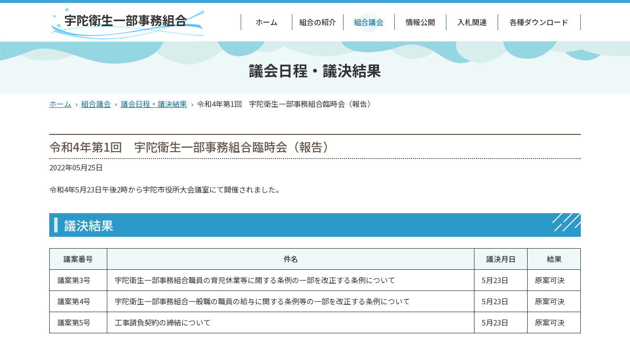

--- FILE ---
content_type: text/html; charset=UTF-8
request_url: https://www.udaeisei.jp/gikai/nittei/336
body_size: 2593
content:
<!doctype html>
<html lang="ja">
<head>
<meta name="viewport" content="width=1160">
<meta name="format-detection" content="telephone=no">
<meta charset="utf-8">
<meta name="keywords" content="宇陀,衛生一部事務組合,奈良,広域連合,宇陀市,曽爾村,御杖村,東吉野村">
<meta name="description" content="令和4年第1回　宇陀衛生一部事務組合臨時会（報告） | 議会日程・議決結果 | 宇陀衛生一部事務組合">
<link rel="stylesheet" type="text/css" media="all" href="https://www.udaeisei.jp/cms/wp-content/themes/tmpl/style.css?1638318766">
<link rel="stylesheet" type="text/css" media="only screen and (max-width : 740px)" href="/cms/wp-content/themes/tmpl/sp.css?1624424711">
<link href="/cms/wp-content/themes/tmpl/img/admin/favicon.ico" rel="icon"  type="image/vnd.microsoft.icon">
<title>令和4年第1回　宇陀衛生一部事務組合臨時会（報告） | 議会日程・議決結果 | 宇陀衛生一部事務組合</title>
<meta name='robots' content='max-image-preview:large' />
<script src='https://www.udaeisei.jp/cms/wp-includes/js/jquery/jquery.min.js?ver=3.5.1' id='jquery-core-js'></script>
<script src='https://www.udaeisei.jp/cms/wp-includes/js/jquery/jquery-migrate.min.js?ver=3.3.2' id='jquery-migrate-js'></script>
<script src="/cms/wp-content/themes/tmpl/js/common.js"></script>
<script src="/cms/wp-content/themes/tmpl/js/setting.js"></script>
<script src="/cms/wp-content/themes/tmpl/sp.js"></script>
<!-- Google Tag Manager -->
<script>(function(w,d,s,l,i){w[l]=w[l]||[];w[l].push({'gtm.start':
new Date().getTime(),event:'gtm.js'});var f=d.getElementsByTagName(s)[0],
j=d.createElement(s),dl=l!='dataLayer'?'&l='+l:'';j.async=true;j.src=
'https://www.googletagmanager.com/gtm.js?id='+i+dl;f.parentNode.insertBefore(j,f);
})(window,document,'script','dataLayer','GTM-MHWF8TX');</script>
<!-- End Google Tag Manager -->
</head>

<body>
<!-- Google Tag Manager (noscript) -->
<noscript><iframe src="https://www.googletagmanager.com/ns.html?id=GTM-MHWF8TX"
height="0" width="0" style="display:none;visibility:hidden"></iframe></noscript>
<!-- End Google Tag Manager (noscript) -->
<div id="wrap_header">
<div id="header">
<p id="sp_menu" ><span>メニュー</span></p>
<div id="hlogo">
<p><a href="/">宇陀衛生一部事務組合</a></p>
</div>
<div id="gnavi">
<ul>
<li>
<a href="https://www.udaeisei.jp/">ホーム</a>
</li>
<li>
<a href="https://www.udaeisei.jp/kumiai">組合の紹介</a>
<ul>
<li><a href="https://www.udaeisei.jp/kumiai/gaiyo">組合概要・沿革</a></li>
<li><a href="https://www.udaeisei.jp/kumiai/kanri">管理者・副管理者の紹介</a></li>
<li><a href="https://www.udaeisei.jp/kumiai/soshiki">組織図</a></li>
<li><a href="https://www.udaeisei.jp/kumiai/shisetsu">施設情報</a></li>
</ul>
</li>
<li class="active">
<a href="https://www.udaeisei.jp/gikai">組合議会</a>
<ul>
<li><a href="https://www.udaeisei.jp/gikai/about">組合議会について</a></li>
<li><a href="https://www.udaeisei.jp/gikai/giin">議員名簿</a></li>
<li><a href="https://www.udaeisei.jp/gikai/nittei">議会日程・議決結果</a></li>
</ul>
</li>
<li>
<a href="https://www.udaeisei.jp/joho">情報公開</a>
<ul>
<li><a href="https://www.udaeisei.jp/joho/yosan">会計予算</a></li>
<li><a href="https://www.udaeisei.jp/joho/kessan">会計決算</a></li>
<li><a href="https://www.udaeisei.jp/joho/jikkoukeikaku">実行計画</a></li>
</ul>
</li>
<li>
<a href="https://www.udaeisei.jp/nyusatsu">入札関連</a>
<ul>
<li><a href="https://www.udaeisei.jp/nyusatsu/sanka-2-3">入札参加資格</a></li>
<li><a href="https://www.udaeisei.jp/nyusatsu/info">入札情報</a></li>
</ul>
</li>
<li>
<a href="https://www.udaeisei.jp/download">各種ダウンロード</a>
</li>
</ul>
</div>
</div>
</div>
<div id="wrap_title">
<div id="title">
<p class="ttl">議会日程・議決結果</p>
</div>
</div>
<div id="wrap_pnavi">
<div id="pnavi">
<p><a href="https://www.udaeisei.jp/">ホーム</a><span>&rsaquo;</span><a href="https://www.udaeisei.jp/gikai">組合議会</a><span>&rsaquo;</span><a href="https://www.udaeisei.jp/gikai/nittei">議会日程・議決結果</a><span>&rsaquo;</span>令和4年第1回　宇陀衛生一部事務組合臨時会（報告）</p>
</div>
</div>
<div id="wrap_main">
<div id="main">
<div id="wrap_contents">
<div id="contents">
<p id="contents_top">ここから本文です。</p>
<h1>令和4年第1回　宇陀衛生一部事務組合臨時会（報告）</h1>
<p class="update">2022年05月25日</p>
<p>令和4年5月23日午後2時から宇陀市役所大会議室にて開催されました。</p>
<h2>議決結果</h2>
<table style="width: 100%">
<tbody>
<tr>
<th>議案番号</th>
<th>件名</th>
<th>議決月日</th>
<th>結果</th>
</tr>
<tr>
<td>議案第3号</td>
<td>宇陀衛生一部事務組合職員の育児休業等に関する条例の一部を改正する条例について</td>
<td>5月23日</td>
<td>原案可決</td>
</tr>
<tr>
<td>議案第4号</td>
<td>宇陀衛生一部事務組合一般職の職員の給与に関する条例等の一部を改正する条例について</td>
<td>5月23日</td>
<td>原案可決</td>
</tr>
<tr>
<td>議案第5号</td>
<td>工事請負契約の締結について</td>
<td>5月23日</td>
<td>原案可決</td>
</tr>
</tbody>
</table>
<p class="backblog"><a href="https://www.udaeisei.jp/gikai/nittei/316" rel="prev">&laquo;</a><a href="https://www.udaeisei.jp/gikai/nittei">一覧</a><a href="https://www.udaeisei.jp/gikai/nittei/366" rel="next">&raquo;</a></p>
</div>
</div>
</div>
</div>
<div id="wrap_finfo">
<div id="finfo">
<div id="finfo2">
<p class="ttl"><span>宇陀衛生一部事務組合</span><br>宇陀衛生センター</p>
<table>
<tr><th><strong>所在地</strong></th><td>〒633-2131<br>奈良県宇陀市大宇陀和田262番地</td></tr>
<tr><th><strong>電話</strong></th><td>0745-84-2337</td></tr>
<tr><th><strong>FAX</strong></th><td>0745-84-2593</td></tr>
</table>
</div>
</div>
<div id="fmap">
<p><iframe src="https://www.google.com/maps/embed?pb=!1m14!1m8!1m3!1d13157.449024896203!2d135.96639340000002!3d34.468333399999985!3m2!1i1024!2i768!4f100!3m3!1m2!1s0x0%3A0xc76985d4e2827e85!2z5a6H6ZmA6KGb55Sf5LiA6YOo5LqL5YuZ57WE5ZCI!5e0!3m2!1sja!2sjp!4v1623369887544!5m2!1sja!2sjp" loading="lazy"></iframe></p>
</div>
</div>
<div id="wrap_fnavi">
<div id="fnavi">
<ul>
<li class="parent">
<a href="https://www.udaeisei.jp/">ホーム</a>
</li>
<li class="parent">
<a href="https://www.udaeisei.jp/kumiai">組合の紹介</a>
<ul>
<li><a href="https://www.udaeisei.jp/kumiai/gaiyo">組合概要・沿革</a></li>
<li><a href="https://www.udaeisei.jp/kumiai/kanri">管理者・副管理者の紹介</a></li>
<li><a href="https://www.udaeisei.jp/kumiai/soshiki">組織図</a></li>
<li><a href="https://www.udaeisei.jp/kumiai/shisetsu">施設情報</a></li>
</ul>
</li>
<li class="parent">
<a href="https://www.udaeisei.jp/gikai">組合議会</a>
<ul>
<li><a href="https://www.udaeisei.jp/gikai/about">組合議会について</a></li>
<li><a href="https://www.udaeisei.jp/gikai/giin">議員名簿</a></li>
<li><a href="https://www.udaeisei.jp/gikai/nittei">議会日程・議決結果</a></li>
</ul>
</li>
<li class="parent">
<a href="https://www.udaeisei.jp/joho">情報公開</a>
<ul>
<li><a href="https://www.udaeisei.jp/joho/yosan">会計予算</a></li>
<li><a href="https://www.udaeisei.jp/joho/kessan">会計決算</a></li>
<li><a href="https://www.udaeisei.jp/joho/jikkoukeikaku">実行計画</a></li>
</ul>
</li>
<li class="parent">
<a href="https://www.udaeisei.jp/nyusatsu">入札関連</a>
<ul>
<li><a href="https://www.udaeisei.jp/nyusatsu/sanka-2-3">入札参加資格</a></li>
<li><a href="https://www.udaeisei.jp/nyusatsu/info">入札情報</a></li>
</ul>
</li>
</ul>
<ul>
<li><a href="https://www.udaeisei.jp/download">各種ダウンロード</a></li>
<li><a href="https://www.udaeisei.jp/link">関連リンク</a></li>
<li><a href="https://www.udaeisei.jp/news">お知らせ</a></li>
<li><a href="https://www.udaeisei.jp/sitemap">サイトマップ</a></li>
</ul>
</div>
</div>
<div id="wrap_footer">
<div id="footer">
<p>Copyright &copy; 宇陀衛生一部事務組合 All Rights Reserved.</p>
</div>
</div>
<p id="pagetop"><a href="#wrap_header">このページの先頭へ</a></p>
</body>
</html>



--- FILE ---
content_type: text/css
request_url: https://www.udaeisei.jp/cms/wp-content/themes/tmpl/style.css?1638318766
body_size: 4969
content:
@charset "utf-8";
/*
Theme Name: aipricom
Author: aipricom
*/

/* ==================================================
reset
================================================== */
@import url('https://fonts.googleapis.com/css?family=Noto+Sans+JP:400,500,700,900&subset=japanese');
body {
	margin: 0;
	padding: 0;
	font-size: 93.8%;
	line-height: 1.5;
	background-color: #FFFFFF;
	color: #333333;
}
h1,
h2,
h3,
h4,
h5,
h6,
p,
ul,
ol,
li,
dl,
dt,
dd,
blockquote,
form,
input {
	margin: 0;
	padding: 0;
}
img {
	border: none;
	vertical-align: top;
}
li,
dt,
dd {
	line-height: 1.5;
}
table {
	font-size: 100%;
	line-height: 1.5;
	border-collapse: collapse;
	border-spacing: 0;
}
form,
input,
select {
	font-size: 100%;
}
a {
	outline: none;
	text-decoration: underline;
}
a:link,
a:visited {
	color: #17769F;
	background-color: transparent;
}
a:hover,
a:active {
	color: #cc0000;
	background-color: transparent;
}
.sp_only {
	display: none;
}
body,
#contents input[type="submit"],
#contents input[type="button"],
#contents input[type="text"],
#contents textarea,
#contents select,
body.mceContentBody {
	font-family: "Noto Sans JP", sans-serif;
}
/* ==================================================
layout
================================================== */
#wrap_header,
#wrap_gnavi,
#wrap_title,
#wrap_pnavi,
#wrap_main,
#top_main,
#wrap_fbanner,
#wrap_finfo,
#wrap_fnavi,
#wrap_footer {
	width: 100%;
	min-width: 1160px;
	clear: both;
}
#header,
#gnavi,
#title,
#pnavi,
#main,
#fbanner,
#finfo,
#fnavi,
#footer {
	width: 1080px;
	margin: 0 auto;
}
/* ==================================================
header
================================================== */
#wrap_header {
	padding: 6px 0 0;
	border-top: #3DA6D5 6px solid;
}
#hlogo {
	width: 35%;
	float: left;
	padding: 10px 0 25px 30px;
	box-sizing: border-box;
	background: url(img/header/hlogo_bg.png) no-repeat left center;
}
#hlogo a {
	display: inline-block;
	color: inherit;
	text-decoration: none;
}
#hlogo h1,
#hlogo p {
	font-size: 167%;
	font-weight: 600;
}
#sp_menu {
	display: none;
}
/* ==================================================
gnavi
================================================== */
#gnavi {
	width: 64%;
	float: right;
	padding: 12px 0 0;
}
#gnavi > ul {
	width: 100%;
	display: table;
	list-style: none;
}
#gnavi > ul > li {
	min-width: 5em;
	padding: 5px 0;
	display: table-cell;
	text-align: center;
	vertical-align: middle;
	position: relative;
}
#gnavi > ul > li.active,
#gnavi > ul > li:hover {
	background: url(img/header/gnavi_bg.png) no-repeat center center;
	color: #17769F;
}
#gnavi > ul > li > a {
	border-left: #3063AC 1px solid;
}
#gnavi > ul > li:last-of-type > a {
	border-right: #3063AC 1px solid;
}
#gnavi > ul > li a {
	display: block;
	padding: 5px 0;
	text-decoration: none;
	font-weight: 500;
	color: inherit;
}
/* child
--------------------------- */
#gnavi li ul {
	position: absolute;
	z-index: 30;
	right: 50%;
	transform: translateX(50%);
	min-width: 150%;
	padding: 20px 0 0;
	white-space: nowrap;
	list-style: none;
	visibility: hidden;
	opacity: 0;
	transition-duration: 0.3s;
}
#gnavi li ul::before {
	content: "";
	position: absolute;
	top: 10px;
	left: 50%;
	margin-left: -10px;
	border-left: transparent 10px solid;
	border-right: transparent 10px solid;
	border-bottom: #3DA6D5 10px solid;
}
#gnavi li:hover ul {
	visibility: visible;
	opacity: 1;
}
#gnavi li ul li {
	background-color: #3DA6D5;
}
#gnavi li ul li:first-of-type {
	padding-top: 10px;
	border-radius: 5px 5px 0 0;
}
#gnavi li ul li:last-of-type {
	padding-bottom: 10px;
	border-radius: 0 0 5px 5px;
}
#gnavi li ul li a {
	padding: 5px 1.5em;
	color: #fff;
}
#gnavi li ul li a:hover {
	background-color: #1D86B5;
}
/* ==================================================
title
================================================== */
#wrap_title {
	background: #EFF8F9 url(img/contents/title_bg.png) no-repeat center top /contain;
}
#title {
	padding: 40px 0 30px;
}
#title h1,
#title p.ttl {
	margin: 0;
	font-size: 200%;
	font-weight: bold;
	line-height: 1.2;
	text-align: center;
}
/* ==================================================
pnavi
================================================== */
#wrap_pnavi {
	padding: 10px 0;
}
#pnavi p span {
	margin: 0 0.5em;
}
/* ==================================================
main
================================================== */
#wrap_main {
	padding-bottom: 50px;
}
/* ==================================================
fbanner
================================================== */
#wrap_fbanner {
	background-color: #F8F8F8;
}
#fbanner {
	padding: 30px 0;
}
#fbanner ul {
	margin: 0;
	list-style: none;
}
#fbanner ul li {
	float: left;
	margin: 10px 5px;
}
#fbanner ul li a:hover {
	opacity: 0.7;
}
/* ==================================================
finfo
================================================== */
#wrap_finfo {
	display: table;
}
#finfo {
	display: table-cell;
	vertical-align: middle;
	width: 50%;
	padding: 40px 0;
	background-color: #3DA6D5;
	color: #fff;
}
#finfo2 {
	width: 540px;
	margin: 0 0 0 auto;
	padding: 0 20px;
	box-sizing: border-box;
}
#finfo p.ttl {
	margin-bottom: 30px;
	padding-bottom: 5px;
	border-bottom: #fff 2px solid;
	font-size: 137%;
	font-weight: 500;
	line-height: 1.4;
}
#finfo p.ttl span {
	font-size: 125%;
}
#finfo table {
	margin: 0;
	width: auto;
	border: none;
}
#finfo table th,
#finfo table td {
	padding: 0 20px 15px 0;
	border: none;
	font-weight: normal;
	text-align: left;
	vertical-align: top;
}
#finfo table strong {
	display: inline-block;
	width: 5em;
	border: #fff 1px solid;
	font-weight: normal;
	text-align: center;
}
#fmap {
	display: table-cell;
	vertical-align: middle;
	width: 50%;
	height: 100%;
	overflow: hidden;
	position: relative;
}
#fmap p {
	position: absolute;
	top: 50%;
	left: 0;
	transform: translateY(-50%);
	width: 100%;
}
#fmap iframe {
	width: 100%;
	height: 700px;
	border: none;
}
/* ==================================================
fnavi
================================================== */
#wrap_fnavi {
	padding: 20px 0;
	border-top: #CCCCCC 1px solid;
}
#fnavi ul {
	margin: 0;
	list-style: none;
}
#fnavi > ul,
#fnavi > ul > li.parent {
	display: inline-block;
	vertical-align: top;
}
#fnavi > ul > li.parent {
	margin-right: 3em;
}
#fnavi li a {
	text-decoration: none;
	position: relative;
	font-weight: 500;
}
#fnavi li li a {
	padding-left: 1em;
	color: inherit;
	font-weight: normal;
}
#fnavi li li a::before {
	content: "";
	position: absolute;
	top: 0.5em;
	left: 0;
	border-top: transparent 4px solid;
	border-bottom: transparent 4px solid;
	border-left: #3DA6D5 7px solid;
}
#fnavi li li a:hover {
	color: #cc0000;
}
/* ==================================================
footer
================================================== */
#wrap_footer {
	padding: 10px 0;
	background-color: #333;
	color: #fff;
	text-align: center;
}
#pagetop {
	position: fixed;
	bottom: 0;
	right: 0;
	z-index: 10;
}
#pagetop a {
	display: block;
	width: 50px;
	height: 50px;
	background-color: #3DA6D5;
	opacity: 0.6;
	transition-duration: 0.3s;
	text-indent: -9999px;
	position: relative;
}
#pagetop a::after {
	content: "";
	position: absolute;
	top: 50%;
	left: 50%;
	display: block;
	width: 12px;
	height: 12px;
	border-top: #fff 2px solid;
	border-left: #fff 2px solid;
	transform: translate(-50%, -20%) rotate(45deg);
}
#pagetop a:hover {
	opacity: 1;
}
/* ==================================================
contents
================================================== */
#contents a[target="_blank"]::after {
	margin: 0 5px;
	content: url(img/admin/exlink.png);
	vertical-align: middle;
	line-height: 0.1;
}
#top_news a.icon_link::after,
#contents a.icon_link::after {
	margin: 0 5px;
	content: url(img/admin/link.png);
	vertical-align: middle;
	line-height: 0.1;
}
#top_news a.icon_pdf::before,
#contents a.icon_pdf::before,
#contents a[href$=".pdf"]::after {
	margin: 0 5px;
	content: url(img/admin/pdf.png);
	vertical-align: top;
	line-height: 0.1;
}
#top_news a.icon_pdf::before,
#contents a.icon_pdf::before {
	margin: 0 5px 0 0;
}
#contents a[href$=".xlsx"]::after,
#contents a[href$=".xls"]::after {
	margin: 0 5px;
	content: url(img/admin/xls.png);
	vertical-align: middle;
	line-height: 0.1;
}
#contents a[href$=".docx"]::after,
#contents a[href$=".doc"]::after {
	margin: 0 5px;
	content: url(img/admin/doc.png);
	vertical-align: middle;
	line-height: 0.1;
}
#contents img {
	max-width: 100%;
}
#contents table img {
	max-width: inherit;
}
#contents iframe {
	border: none;
}
#contents #contents_top {
	margin-bottom: 40px;
	font-size: 0.1%;
	line-height: 0.1;
	text-indent: -9999px;
}
#contents p {
	margin-bottom: 0.8em;
}
#contents p.update {
	margin: -1.5em 0 1.5em;
}
#contents h1 {
	clear: both;
	margin: 0 0 1.2em;
	padding: 8px 0;
	border-top: #66574A 2px solid;
	border-bottom: #66574A 2px dotted;
	color: #66574A;
	line-height: 1.3;
	font-size: 160%;
	font-weight: 500;
}
#contents h2 {
	clear: both;
	margin: 1.5em 0 0.8em;
	padding: 8px 30px;
	background: url(img/contents/h2_bg1.png) no-repeat left 10px center, url(img/contents/h2_bg2.png) no-repeat right top;
	background-color: #2B9ACA;
	color: #fff;
	line-height: 1.3;
	font-size: 167%;
	font-weight: 500;
}
#contents h3 {
	clear: both;
	margin: 1.5em 0 0.8em;
	padding: 12px 0 8px 20px;
	background: url(img/contents/h3_bg.png) no-repeat left top;
	border-bottom: #333 2px dotted;
	line-height: 1.3;
	font-size: 160%;
	font-weight: 600;
}
#contents h4 {
	margin: 1.5em 0 0.8em;
	color: #3C8547;
	font-size: 120%;
	font-weight: bold;
}
#contents ul {
	margin: 0 0 0.8em 1.5em;
	list-style: none;
}
#contents ul ul {
	margin: 0 0 0 1em;
}
#contents ul li {
	margin: 0.4em 0;
	position: relative;
}
#contents ul:not([class]) li::before {
	content: "";
	display: block;
	position: absolute;
	left: -1em;
	top: 0.5em;
	width: 0.6em;
	height: 0.6em;
	background-color: #4D9B5A;
	border-radius: 50%;
}
#contents ol {
	margin: 0 0 0.8em 2.2em;
	list-style: none;
	counter-reset: cnt;
}
#contents ol ol,
#contents ol ol ol {
	margin: 0 0 0 1em;
	counter-reset: cnt;
}
#contents ol li,
#contents ol ol li,
#contents ol ol ol li {
	margin: 0.4em 0;
	counter-increment: cnt;
	position: relative;
}
#contents ol li:before {
	position: absolute;
	display: block;
	width: 2em;
	left: -2.5em;
	top: 3px;
	content: counter(cnt) ".";
	line-height: 1;
	text-align: right;
}
#contents ol ol li:before {
	position: absolute;
	display: block;
	width: 2em;
	left: -2.5em;
	top: 3px;
	content: "(" counter(cnt) ") ";
	line-height: 1;
	text-align: right;
}
#contents ol ol ol li:before {
	position: absolute;
	display: block;
	width: 1.2em;
	height: 1.2em;
	left: -2em;
	top: 4px;
	content: counter(cnt);
	border: #211613 1px solid;
	border-radius: 50%;
	font-size: 70%;
	line-height: 1.2;
	text-align: center;
}
#contents input[type="submit"],
#contents input[type="button"] {
	margin: 0 5px;
	padding: 12px 60px;
	border-style: none;
	background-color: #888;
	color: #FFFFFF;
	cursor: pointer;
	-webkit-appearance: none;
}
#contents input[type="submit"]:hover,
#contents input[type="button"]:hover {
	background-color: #555;
}
#contents input[type="text"],
#contents textarea,
#contents select {
	font-size: 100%;
	border: #ccc 1px solid;
	padding: 5px;
	box-sizing: border-box;
}
/* table
--------------------------- */
#contents table {
	margin: 1.5em 0;
}
#contents table th,
#contents table td {
	padding: 10px 15px;
	border: 1px solid #333;
	vertical-align: top;
}
#contents table th {
	background-color: #EFF8F9;
	text-align: center;
	font-weight: 500;
}
#contents table p,
#contents table ul,
#contents table ol,
#contents table ul li,
#contents table ol li {
	margin-top: 0;
	margin-bottom: 0;
}
/* form_table
--------------------------- */
#contents table.form_table {
	width: 100%;
}
#contents table.form_table th {
	width: 30%;
}
#contents table.form_table th span::after {
	content: "※";
	margin-left: 0.2em;
	color: #ff0000;
}
#contents table.form_table textarea {
	width: 100%;
}
#contents table.form_table input[type="checkbox"],
#contents table.form_table input[type="radio"] {
	margin-right: 5px;
}
#contents table.form_table label {
	margin-right: 30px;
}
/* form_btn
--------------------------- */
#contents .form_btn {
	margin: 30px 0;
	text-align: center;
}
/* backblog
--------------------------- */
#contents .backblog {
	clear: both;
	margin: 50px 0 0;
	padding: 20px 0;
	border-top: #66574A 2px solid;
	text-align: center;
}
#contents .backblog a {
	display: inline-block;
	text-decoration: none;
	background-color: #F0EEEC;
	color: inherit;
	margin: 0 5px;
	padding: 12px 30px;
}
#contents .backblog a:hover {
	color: #cc0000;
}
/* archive_list
--------------------------- */
#contents ul.archive_list {
	margin: 1.5em 0;
	list-style: none;
}
#contents ul.archive_list li::before {
	content: none;
}
#contents ul.archive_list li {
	display: table;
	width: 100%;
	margin: 0;
	padding: 15px 0;
	border-bottom: #bbb 1px solid;
}
#contents ul.archive_list li p.date {
	display: table-cell;
	width: 1%;
	padding: 0 20px 0 0;
	vertical-align: top;
	white-space: nowrap;
}
#contents ul.archive_list li p.ttl {
	display: table-cell;
	vertical-align: top;
}
/* link_list
--------------------------- */
#contents ul.link_list,
#contents ul.link_list ul {
	margin: 0;
	list-style: none;
}
#contents ul.link_list li::before {
	content: none;
}
#contents ul.link_list li {
	padding-left: 20px;
}
#contents ul.link_list li a {
	padding: 0 0 0 15px;
	position: relative;
}
#contents ul.link_list li a::before {
	display: block;
	content: "";
	position: absolute;
	top: 50%;
	left: 0;
	width: 4px;
	height: 4px;
	margin: -3px 0 0 0;
	border-top: solid 2px #aaa;
	border-right: solid 2px #aaa;
	-webkit-transform: rotate(45deg);
	transform: rotate(45deg);
}
/* btn_list
--------------------------- */
#contents ul.btn_list {
	margin: 0;
	list-style: none;
}
#contents ul.btn_list li {
	width: 340px;
	float: left;
	margin: 10px;
	background: #F0EEEC url(img/top/cont1_bg.png) no-repeat left 10px bottom;
	border-radius: 2px;
	box-shadow: 2px 2px 2px rgba(0,0,0,0.4);
}
#contents ul.btn_list_joho li {
	background: #E8F7EA url(img/top/cont3_bg.png) no-repeat left 10px bottom;
}
#contents ul.btn_list_nyusatsu li {
	background: #EAF5FB url(img/top/cont4_bg.png) no-repeat left 20px center;
}
#contents ul.btn_list li:nth-of-type(3n+1) {
	clear: both;
}
#contents ul.btn_list li a {
	display: block;
	padding: 22px 0;
	text-align: center;
	font-size: 120%;
	font-weight: 600;
	color: inherit;
	text-decoration: none;
}
#contents ul.btn_list li a:hover {
	color: #cc0000;
}
/* ==================================================
style class
================================================== */
/* layout_table
--------------------------- */
#contents table.layout_table {
	width: 100%;
	margin: 0;
}
#contents table.layout_table > tbody > tr > td {
	padding: 0 20px;
	background: none;
	border: none;
	vertical-align: top;
}
#contents table.layout_table > tbody > tr > td:first-child {
	padding-left: 0;
}
#contents table.layout_table > tbody > tr > td:last-child {
	padding-right: 0;
}
#contents table.layout_table td h2:first-child,
#contents table.layout_table td h3:first-child,
#contents table.layout_table td h4:first-child,
#contents table.layout_table td table:first-child {
	margin-top: 0;
}
#contents table.layout_table > tbody > tr > td > p,
#contents table.layout_table > tbody > tr > td > ul,
#contents table.layout_table > tbody > tr > td > ol {
	margin-bottom: 0.8em;
}
#contents table.layout_table > tbody > tr > td > ul li,
#contents table.layout_table > tbody > tr > td > ol li {
	margin-top: 0.4em;
	margin-bottom: 0.4em;
}
/* layout_table2
--------------------------- */
#contents table.layout_table2 > tbody > tr > td {
	padding: 5px;
	border: none;
	vertical-align: top;
	line-height: 1.3;
}
#contents table.layout_table2 > tbody > tr > td:first-child {
	padding-left: 0;
}
#contents table.layout_table2 > tbody > tr > td:last-child {
	padding-right: 0;
}
/* border_box
--------------------------- */
#contents .border_box {
	clear: both;
	margin: 1.5em 0;
	padding: 15px 20px;
	border: #4D9B5A 4px solid;
}
/* fill_box
--------------------------- */
#contents p.fill_box {
	clear: both;
	margin: 1.5em 0;
	padding: 15px 20px;
	background-color: #F0EEEC;
}
#contents table.fill_box {
	clear: both;
	margin: 1.5em 0;
	border-collapse: separate;
	border-spacing: 20px;
}
#contents table.fill_box td {
	padding: 15px 20px;
	background-color: #EEEEEE;
	border: none;
	vertical-align: top;
}
/* link_btn
--------------------------- */
#contents a.link_btn {
	display: inline-block;
	margin: 10px;
	padding: 12px 60px;
	background-color: #888;
	color: #FFFFFF;
	text-decoration: none;
}
#contents a.link_btn:first-of-type {
	margin-left: 0;
}
#contents a.link_btn:last-of-type {
	margin-right: 0;
}
#contents a.link_btn:hover {
	background-color: #555;
}
/* ==================================================
top
================================================== */
/* top_slide
--------------------------- */
#wrap_top_slide {
	padding: 0 0 30px;
	overflow: hidden;
}
#top_slide {
	width: 1080px;
	margin: 0 auto 10px;
	position: relative;
}
#top_slide ul {
	margin: 0;
	list-style: none;
}
#top_slide ul li {
	position: relative;
}
#top_slide_navi {
	text-align: center;
}
#top_slide_navi span {
	width: 15px;
	height: 15px;
	margin: 0 10px;
}
#top_slide_navi .swiper-pagination-bullet {
	width: 14px;
	height: 20px;
	background: url(img/top/slide_navi.png) no-repeat center center;
	border-radius: 0;
	opacity: 1;
}
#top_slide_navi .swiper-pagination-bullet-active {
	background: url(img/top/slide_navi_act.png) no-repeat center center;
}
#top_slide h2 {
	position: absolute;
	top: 35px;
	left: 60px;
	z-index: 20;
	margin: 0;
	padding: 0;
	color: #fff;
	font-size: 187%;
	font-weight: 600;
	text-shadow: 3px 3px 0 #5595AA, -3px 3px 0 #5595AA, 3px -3px 0 #5595AA, -3px -3px 0 #5595AA, 0 3px 0 #5595AA, 0 -3px 0 #5595AA, 3px 0 0 #5595AA, -3px 0 0 #5595AA;
}
#top_slide div.txt {
	position: absolute;
	top: 20px;
	right: 20px;
	z-index: 20;
	width: 340px;
	padding: 10px 20px;
	box-sizing: border-box;
	background-color: #86B940;
	color: #fff;
}
#top_slide h3 {
	margin: 0 0 5px;
	padding: 0 0 3px;
	border-bottom: #fff 1px solid;
	font-size: 120%;
	font-weight: 500;
	text-align: center;
}
/* top_news
--------------------------- */
#top_news {
	width: 1080px;
	margin: 0 auto 70px;
	position: relative;
}
#top_news h2 {
	width: 262px;
	height: 247px;
	padding: 80px 0 0 35px;
	box-sizing: border-box;
	background: url(img/top/news_bg.png) no-repeat center center;
	position: absolute;
	top: -15px;
	left: -30px;
	z-index: 5;
	font-size: 100%;
	font-weight: normal;
	line-height: 1.2;
	color: #fff;
}
#top_news h2 span {
	font-size: 167%;
	font-weight: 500;
}
#top_news ul {
	min-height: 200px;
	margin: 0 0 0 130px;
	padding: 12px 10px 12px 120px;
	box-sizing: border-box;
	list-style: none;
	border: #A3A1A1 2px solid;
	position: relative;
}
#top_news ul::after {
	content: "";
	width: 41px;
	height: 47px;
	background: url(img/top/news_icon.gif) no-repeat center center;
	position: absolute;
	top: -10px;
	right: -3px;
}
#top_news li {
	margin: 10px 0;
}
#top_news span {
	margin-right: 2em;
}
#top_news p.more {
	position: absolute;
	bottom: 35px;
	left: 8px;
	z-index: 5;
}
#top_news p.more a {
	display: block;
	padding: 0 40px;
	border: #fff 1px solid;
	background: url(img/top/more.png) no-repeat right 10px center;
	color: #fff;
	text-decoration: none;
	line-height: 1.8;
	font-weight: 500;
}
#top_news p.more a:hover {
	background-color: #fff;
	color: #3DA6D5;
}
#top_news p.nolist {
	min-height: 200px;
	margin: 0 0 0 130px;
	padding: 12px 10px 12px 120px;
	box-sizing: border-box;
	border: #A3A1A1 2px solid;
	position: relative;
}
/* top_content
--------------------------- */
#top_content {
	padding: 40px 0;
	background: url(img/top/content_bg.jpg) no-repeat center center /cover;
}
#top_content h2 {
	margin: 0 0 40px;
	padding: 0;
	color: #fff;
	text-align: center;
	font-size: 200%;
	font-weight: 600;
	text-shadow: 3px 3px 0 #3DA6D5, -3px 3px 0 #3DA6D5, 3px -3px 0 #3DA6D5, -3px -3px 0 #3DA6D5, 0 3px 0 #3DA6D5, 0 -3px 0 #3DA6D5, 3px 0 0 #3DA6D5, -3px 0 0 #3DA6D5;
}
#top_content table {
	width: 1140px;
	margin: 0 auto;
	background-color: #fff;
}
#top_content table td {
	width: 50%;
	padding: 0 30px;
	box-sizing: border-box;
	vertical-align: top;
}
#top_content table tr:last-of-type td {
	padding-bottom: 40px;
}
#top_content table td.cont1,
#top_content table td.cont3 {
	padding-right: 20px;
}
#top_content table td.cont2,
#top_content table td.cont4 {
	padding-left: 20px;
}
#top_content h3 {
	margin: 0;
	padding: 45px 0 5px;
	background: url(img/top/cont1_ttl.png) no-repeat left bottom;
	text-align: center;
	font-size: 167%;
	font-weight: 500;
	color: #988473;
}
#top_content td.cont3 h3 {
	background: url(img/top/cont3_ttl.png) no-repeat left bottom;
	color: #3CAB4A;
}
#top_content td.cont4 h3 {
	background: url(img/top/cont4_ttl.png) no-repeat left bottom;
	color: #3DA5D4;
}
#top_content ul {
	margin: 0;
	padding: 12px 0;
	list-style: none;
	border: #998575 2px solid;
	border-top: none;
}
#top_content td.cont3 ul {
	border: #3CAB4A 2px solid;
	border-top: none;
}
#top_content td.cont4 ul {
	border: #30A0D2 2px solid;
	border-top: none;
}
#top_content ul li {
	width: 236px;
	float: left;
	margin: 10px;
	background: #F0EEEC url(img/top/cont1_bg.png) no-repeat left 10px bottom;
	border-radius: 2px;
	box-shadow: 2px 2px 2px rgba(0,0,0,0.4);
}
#top_content td.cont3 ul li {
	background: #E8F7EA url(img/top/cont3_bg.png) no-repeat left 10px bottom;
}
#top_content td.cont4 ul li {
	background: #EAF5FB url(img/top/cont4_bg.png) no-repeat left 20px center;
}
#top_content ul li:nth-of-type(2n+1) {
	clear: both;
}
#top_content ul li a {
	display: block;
	padding: 22px 0;
	text-align: center;
	font-size: 120%;
	font-weight: 600;
	color: inherit;
	text-decoration: none;
}
#top_content ul li a:hover {
	color: #cc0000;
}
/* ==================================================
align
================================================== */
.alignleft {
	float: left;
}
.alignright {
	float: right;
}
img.alignleft {
	margin: 0 30px 20px 0;
}
img.alignright {
	margin: 0 0 20px 30px;
}
img.aligncenter {
	display: block;
	margin: 0 auto;
}
.clear {
	clear: both;
}
/* ==================================================
wp-caption
================================================== */
#contents .wp-caption-dd,
#contents p.wp-caption-text {
	margin: 0.2em 0;
	font-size: 90%;
	line-height: 1.3;
}
/* ==================================================
wp-pagenavi
================================================== */
.wp-pagenavi {
	clear: both;
	margin: 50px 0 0;
	padding: 20px 0;
	border-top: #CCCCCC 1px solid;
	text-align: center;
}
.wp-pagenavi a,
.wp-pagenavi span {
	margin: 0 2px;
	padding: 5px 15px;
	background-color: #888;
	color: #FFFFFF;
	display: inline-block;
	text-decoration: none;
}
.wp-pagenavi a:hover,
.wp-pagenavi span.current {
	background-color: #555;
}
/* ==================================================
mceContentBody
================================================== */
#contents.mceContentBody {
	width: 1080px !important;
	max-width: none !important;
}
body.mceContentBody {
	overflow: visible !important;
	background-image: none !important;
	background-color: #FFFFFF !important;
}
body.mceContentBody div {
	border: #80FF80 1px dashed;
}
body.mceContentBody p {
	border: #80FFFF 1px dashed;
}
body.mceContentBody th,
body.mceContentBody td {
	font-size: 100%;
}
body.mceContentBody table.layout_table > tbody > tr > th,
body.mceContentBody table.layout_table > tbody > tr > td {
	border: #C0C0C0 1px dashed !important;
}
body.mceContentBody .mce-resize-bar {
	display: none !important;
}
/* ==================================================
clearfix
================================================== */
#header::after,
#footer::after,
#main::after,
#contents::after,
#contents ul.btn_list::after,
.float_clear::after {
	content: ".";
	display: block;
	height: 0;
	font-size: 0.1%;
	line-height: 0.1;
	clear: both;
	visibility: hidden;
}


--- FILE ---
content_type: text/css
request_url: https://www.udaeisei.jp/cms/wp-content/themes/tmpl/sp.css?1624424711
body_size: 2880
content:
@charset "utf-8";
@media screen and (max-width : 480px), screen and (max-width : 740px) and (orientation: landscape) {
/* ==================================================
reset
================================================== */
body {
	-webkit-text-size-adjust: none;
	background: none;
	line-height: 1.5;
	font-size: 90%;
}
li,
dt,
dd,
table {
	line-height: 1.5;
}
input[type="text"],
textarea,
select {
	width: 100%;
	height: auto;
	box-sizing: border-box;
	-moz-appearance: none;
	-webkit-appearance: none;
}
#wrap_header,
#wrap_gnavi,
#wrap_title,
#wrap_pnavi,
#wrap_main,
#top_main,
#wrap_fbanner,
#wrap_finfo,
#wrap_fnavi,
#wrap_footer {
	width: 100%;
	min-width: 320px;
	clear: both;
}
#header,
#gnavi,
#title,
#pnavi,
#main,
#fbanner,
#finfo,
#fnavi,
#footer {
	width: 100%;
	box-sizing: border-box;
}
.sp_only {
	display: block;
}
.pc_only {
	display: none !important;
}
body,
#contents input[type="submit"],
#contents input[type="button"],
#contents input[type="text"],
#contents textarea,
#contents select,
body.mceContentBody {
	font-family: sans-serif;
}
/* ==================================================
header
================================================== */
#wrap_header {
	height: 60px;
	padding: 0;
	border-width: 3px;
	background-color: #fff;
	box-shadow: 2px 2px 2px rgba(0,0,0,0.4);
	position: fixed;
	z-index: 20;
}
#header {
	width: 100%;
	padding: 10px 5px 0;
	box-sizing: border-box;
	position: relative;
}
#hlogo {
	width: 100%;
	display: block;
	float: none;
	padding: 5px 15px 10px;
	background-size: contain;
}
#hlogo h1,
#hlogo p {
	padding: 0;
	font-size: 120%;
	font-weight: 600;
}
/* sp_menu
--------------------------- */
#sp_menu {
	display: block;
	position: absolute;
	top: 0;
	right: 0;
	width: 60px;
	height: 60px;
	cursor: pointer;
}
#sp_menu span {
	display: block;
	position: absolute;
	top: 50%;
	left: 25%;
	width: 50%;
	height: 2px;
	margin-top: -1px;
	background-color: #888;
	font-size: 0;
}
#sp_menu span::before {
	content: "";
	display: block;
	position: absolute;
	top: -8px;
	left: 0;
	width: 100%;
	height: 2px;
	background-color: #888;
}
#sp_menu span::after {
	content: "";
	display: block;
	position: absolute;
	top: 8px;
	left: 0;
	width: 100%;
	height: 2px;
	background-color: #888;
}
#sp_menu.open {
	position: fixed;
	top: 0;
	left: 0;
	width: 100%;
	height: 100%;
	z-index: 40;
	background-color: rgba(0,0,0,0.5);
}
#sp_menu.open span {
	position: static;
	height: auto;
	background: none;
}
#sp_menu.open span::before {
	content: none;
}
#sp_menu.open span::after {
	content: "×";
	position: static;
	height: auto;
	padding: 5px 10px;
	background: none;
	font-size: 1rem;
	color: #fff;
}
/* ==================================================
gnavi
================================================== */
#gnavi {
	display: none;
}
/* ==================================================
pnavi
================================================== */
#wrap_pnavi {
	display: none;
}
/* ==================================================
title
================================================== */
#wrap_title {
	padding: 63px 0 0;
	background-image: none;
}
#title {
	padding: 20px 0;
}
#title h1,
#title p.ttl {
	font-size: 140%;
	font-weight: 600;
}
/* ==================================================
finfo
================================================== */
#wrap_finfo {
	display: block;
	padding: 0;
}
#finfo {
	display: block;
	padding: 0;
}
#finfo2 {
	width: 100%;
	padding: 10px 20px;
	box-sizing: border-box;
}
#finfo p.ttl {
	margin-bottom: 10px;
	border-width: 1px;
	font-size: 100%;
}
#finfo p.ttl span {
	font-size: 100%;
	font-weight: 600;
}
#finfo table {
	font-size: 80%;
}
#finfo table th {
	padding: 0 1em 5px 0;
}
#finfo table td {
	padding: 2px 0 5px;
}
#finfo a {
	color: inherit;
	text-decoration: none;
}
#fmap {
	display: none;
}
/* ==================================================
fbanner
================================================== */
#fbanner {
	padding: 10px;
	box-sizing: border-box;
	background-color: #f0f0f0;
}
#fbanner ul li {
	width: 46%;
	margin: 2%;
}
#fbanner ul li:nth-of-type(2n+1) {
	clear: both;
}
#fbanner ul li img {
	width: 100%;
}
/* ==================================================
fnavi
================================================== */
#wrap_fnavi {
	padding: 0;
	border: none;
}
#fnavi {
	position: fixed;
	top: 0;
	right: -100%;
	z-index: 50;
	width: 80%;
	height: 100%;
	background: none;
	background-color: #fff;
	border: none;
	transition: 0.3s;
	overflow-y: scroll;
	overflow-x: hidden;
	-webkit-overflow-scrolling: touch;
	text-align: left;
}
#fnavi.active {
	right: 0;
}
#fnavi ul {
	display: block;
	margin: 0;
}
#fnavi ul li {
	border-bottom: #ddd 1px solid;
}
#fnavi ul li a {
	display: block;
	padding: 12px 20px 12px 1em;
	box-sizing: border-box;
}
#fnavi ul li a::before {
	display: block;
	content: "";
	position: absolute;
	top: 50%;
	left: auto;
	right: 15px;
	width: 6px;
	height: 6px;
	margin: -4px 0 0 0;
	border: none;
	border-top: solid 2px #ddd;
	border-right: solid 2px #ddd;
	-webkit-transform: rotate(45deg);
	transform: rotate(45deg);
}
#fnavi ul li a:hover {
	text-decoration: none;
}
#fnavi > ul > li.parent {
	display: block;
	margin: 0;
}
#fnavi ul li li {
	border-bottom: none;
	border-top: #ddd 1px solid;
}
#fnavi ul li li a {
	padding-left: 2em;
}
/* ==================================================
footer
================================================== */
#pagetop,
#wrap_footer {
	display: none !important;
}
/* ==================================================
contents
================================================== */
#wrap_main {
	margin: 0 0 20px;
	padding: 0;
}
#contents {
	width: 100%;
	padding: 0 10px;
	box-sizing: border-box;
}
#contents #contents_top {
	margin-bottom: 10px;
}
#top_main img,
#contents img,
#contents table img {
	max-width: 100%;
	height: auto;
	box-sizing: border-box;
}
.wp-caption.alignleft,
.wp-caption.alignright,
#contents img.alignleft,
#contents img.alignright {
	margin: 0 0 10px;
	float: none;
	display: block;
}
#contents iframe {
	width: 100%;
	height: 50%;
	box-sizing: border-box;
}
#contents p {
	margin-bottom: 5px;
}
#contents p.update {
	margin: 0 0 10px;
	font-size: 80%;
}
#contents h1 {
	margin-bottom: 10px;
	font-size: 100%;
	font-weight: 600;
	text-align: left;
}
#contents h2,
#contents h3,
#contents h4 {
	margin: 10px 0;
	font-size: 100%;
	font-weight: 600;
}
#contents h2 {
	padding: 5px 10px;
	background-image: none;
}
#contents h3 {
	padding: 0 0 5px;
	background-image: none;
	border-width: 1px;
}
#contents ul,
#contents ul ul {
	margin: 0 0 5px 1em;
}
#contents ul li {
	margin: 5px 0;
}
#contents ul li::before {
	left: -0.8em;
}
#contents ol li {
	margin: 5px 0;
}
#contents input[type="submit"],
#contents input[type="button"] {
	width: 90%;
	box-sizing: border-box;
	margin: 0 auto 5px;
	padding: 10px;
	border-radius: 4px;
	box-shadow: 2px 2px 2px rgba(0,0,0,0.3);
	font-weight: 600;
}
/* table
--------------------------- */
#contents table {
	margin: 10px 0;
	font-size: 85%;
}
#contents table:not([class]) th {
	width: auto !important;
	padding: 2px;
	text-align: left;
}
#contents table:not([class]) td {
	width: auto !important;
	padding: 2px;
}
/* form_table
--------------------------- */
#contents table.form_table th,
#contents table.form_table td {
	padding: 5px 10px;
}
#contents .form_btn {
	margin: 5px 0;
}
/* archive_list
--------------------------- */
#contents ul.archive_list {
	margin: 0;
	border: #bbb 1px solid;
	border-radius: 4px;
}
#contents ul.archive_list li {
	position: relative;
	margin: 0;
	padding: 10px 20px 10px 10px;
	box-sizing: border-box;
	background: none;
	border: none;
	border-bottom: #eee 1px solid;
}
#contents ul.archive_list li:last-of-type {
	border-bottom: none;
}
#contents ul.archive_list li p {
	display: block !important;
	width: auto !important;
	margin: 0;
}
#contents ul.archive_list li::after {
	display: block;
	content: "";
	position: absolute;
	top: 50%;
	right: 10px;
	width: 6px;
	height: 6px;
	margin: -4px 0 0 0;
	border-top: solid 1px #bbb;
	border-right: solid 1px #bbb;
	-webkit-transform: rotate(45deg);
	transform: rotate(45deg);
}
#contents ul.archive_list li p a {
	text-decoration: none;
}
#contents ul.archive_list li p.ttl {
	font-size: 100%;
	line-height: 1.3;
}
#contents ul.archive_list li p.date {
	margin-bottom: 3px;
	padding: 0;
	color: #888888;
	font-size: 80%;
}
/* backblog
--------------------------- */
#contents .backblog {
	margin: 15px 0 10px;
	padding: 10px 0 0;
}
#contents .backblog a {
	padding: 10px 20px;
	border-radius: 2px;
	box-shadow: 2px 2px 2px rgba(0,0,0,0.3);
	font-weight: 600;
}
/* btn_list
--------------------------- */
#contents ul.btn_list li {
	width: auto;
	float: none;
	background-image: none;
}
#contents ul.btn_list li a {
	padding: 15px 20px;
	text-align: left;
	font-size: 100%;
}
/* ==================================================
style class
================================================== */
/* border_box
--------------------------- */
#contents p.border_box {
	margin: 10px 0;
	padding: 5px;
	border-width: 1px;
}
/* fill_box
--------------------------- */
#contents p.fill_box {
	margin: 10px 0;
	padding: 5px;
}
#contents table.fill_box,
#contents table.fill_box > tbody,
#contents table.fill_box > tbody > tr,
#contents table.fill_box > tbody > tr > th,
#contents table.fill_box > tbody > tr > td {
	display: block;
	width: auto !important;
}
#contents table.fill_box {
	margin: 10px 0;
}
#contents table.fill_box > tbody > tr > th,
#contents table.fill_box > tbody > tr > td {
	margin: 10px 0;
	padding: 5px;
}
/* layout_table
--------------------------- */
#contents table.layout_table,
#contents table.layout_table > tbody,
#contents table.layout_table > tbody > tr,
#contents table.layout_table > tbody > tr > th,
#contents table.layout_table > tbody > tr > td {
	display: block;
	width: auto !important;
}
#contents table.layout_table p,
#contents table.layout_table ul,
#contents table.layout_table ol,
#contents table.layout_table ul li,
#contents table.layout_table ol li {
	margin-bottom: 5px !important;
}
#contents table.layout_table > tbody > tr > td {
	padding: 0 !important;
}
#contents table.layout_table {
	font-size: 100%;
}
/* layout_table2
--------------------------- */
#contents table.layout_table2,
#contents table.layout_table2 > tbody,
#contents table.layout_table2 > tbody > tr,
#contents table.layout_table2 > tbody > tr > th,
#contents table.layout_table2 > tbody > tr > td {
	display: block;
	width: auto !important;
}
#contents table.layout_table2 {
	font-size: 100%;
}
#contents table.layout_table2 > tbody > tr > td {
	padding: 0 0 5px !important;
}
/* link_btn
--------------------------- */
#contents a.link_btn {
	margin: 5px;
	padding: 10px 20px;
	border-radius: 4px;
	box-shadow: 2px 2px 2px rgba(0,0,0,0.3);
	font-weight: 600;
}
/* ==================================================
top
================================================== */
/* top_slide
--------------------------- */
#wrap_top_slide {
	padding: 63px 0 15px;
}
#top_slide {
	width: 150%;
	margin: 0 0 0 -25%;
}
#top_slide img {
	width: 100%;
	height: auto;
}
#top_slide_navi {
	display: none;
}
#top_slide h2 {
	position: static;
	padding: 10px;
	background-color: #3DA6D5;
	font-size: 130%;
	font-weight: 600;
	text-shadow: none;
	text-align: center;
}
#top_slide div.txt {
	position: static;
	width: auto;
	margin: 0 18%;
	padding: 10px;
	background-color: transparent;
}
#top_slide div.txt h3 {
	color: #3C8547;
	font-size: 100%;
	font-weight: 600;
}
#top_slide div.txt p {
	color: #333;
	font-size: 85%;
	font-weight: 600;
	line-height: 1.3;
}
/* top_main
--------------------------- */
#top_main {
}
/* top_news
--------------------------- */
#top_news {
	width: auto;
	margin: 0 0 25px;
	padding: 0 10px;
}
#top_news h2 {
	width: auto;
	height: auto;
	margin: 0 0 10px;
	padding: 5px 10px;
	background: none;
	position: static;
	background-color: #3da6d5;
	color: #fff;
	font-size: 120%;
	font-weight: 600;
	text-align: center;
}
#top_news h2 span {
	margin: 0 0 0 1em;
	font-size: 100%;
	font-weight: 600;
}
#top_news h2 br {
	display: none;
}
#top_news ul {
	min-height: inherit;
	margin: 0 0 10px;
	padding: 0;
	border: #bbb 1px solid;
	border-radius: 4px;
}
#top_news ul::after {
	content: none;
}
#top_news ul li {
	position: relative;
	margin: 0;
	padding: 10px 20px 10px 10px;
	box-sizing: border-box;
	background: none;
	border: none;
	border-bottom: #eee 1px solid;
}
#top_news ul li:last-of-type {
	border-bottom: none;
}
#top_news ul li p {
	display: block !important;
	width: auto !important;
	margin: 0;
}
#top_news ul li::after {
	display: block;
	content: "";
	position: absolute;
	top: 50%;
	right: 10px;
	width: 6px;
	height: 6px;
	margin: -4px 0 0 0;
	border-top: solid 1px #bbb;
	border-right: solid 1px #bbb;
	-webkit-transform: rotate(45deg);
	transform: rotate(45deg);
}
#top_news ul li span {
	display: block;
	margin-bottom: 3px;
	color: #888888;
	font-size: 80%;
}
#top_news ul li a {
	display: block;
	text-decoration: none;
	line-height: 1.3;
}
#top_news p.more {
	position: static;
	display: block;
	width: 90%;
	margin: 0 auto;
}
#top_news p.more a {
	display: block;
	padding: 10px;
	border: none;
	background-color: #F0EEEC;
	color: #333;
	border-radius: 2px;
	background-image: none;
	box-shadow: 2px 2px 2px rgba(0,0,0,0.3);
	font-weight: 600;
	text-align: center;
	text-decoration: none;
}
#top_news p.more a:hover {
	background-color: #F0EEEC;
	color: #333;
}
#top_news p.nolist {
	min-height: inherit;
	margin: 0 0 10px;
	padding: 10px;
	border: #bbb 1px solid;
	border-radius: 4px;
}
/* top_content
--------------------------- */
#top_content {
	margin-bottom: 20px;
	padding: 0 10px;
	background: none;
}
#top_content h2 {
	margin: 0 0 10px;
	padding: 5px 10px;
	background-color: #3da6d5;
	color: #fff;
	font-size: 120%;
	text-align: center;
	text-shadow: none;
}
#top_content table,
#top_content table tbody,
#top_content table tr,
#top_content table td {
	display: block;
}
#top_content table {
	width: 100%;
}
#top_content table td {
	width: 100%;
	padding: 0 !important;
}
#top_content table tr:last-of-type td {
	padding-bottom: 0;
}
#top_content h3 {
	margin: 0 0 5px 0;
	padding: 0;
	background: none !important;
	font-size: 105%;
	font-weight: 600;
}
#top_content ul {
	padding: 0;
	border: none !important;
}
#top_content ul li {
	width: auto;
	margin: 0 10px 10px;
	float: none;
	background-image: none !important;
	box-shadow: 2px 2px 2px rgba(0,0,0,0.3);
}
#top_content ul li a {
	display: block;
	padding: 15px 20px;
	text-align: left;
	font-size: 100%;
}
#top_content ul li a:hover {
	color: #cc0000;
}
/* ==================================================
page
================================================== */



}


--- FILE ---
content_type: application/javascript
request_url: https://www.udaeisei.jp/cms/wp-content/themes/tmpl/sp.js
body_size: 501
content:
(function($){
	$(function(){
		var sp = ($('#wrap_header').width() <= 740);
		ChangeObj();
		$(window).resize(function(){
			var sp_old = sp;
			sp = ($('#wrap_header').width() <= 740);
			if(sp != sp_old) ChangeObj();
		});
		function ChangeObj(){
			if(sp){
			}else{
			}
		}
		$("#sp_menu").click(function(){
			if(sp){
				$(this).toggleClass('open');
				$("#fnavi").toggleClass('active');
			}
		});
		$('#top_news li,#contents ul.archive_list li').each(function(index, element) {
			$(this).click(function(){
				if(sp) window.location.href = $(this).find('a').attr('href');
			});
		});
	});
})(jQuery);
